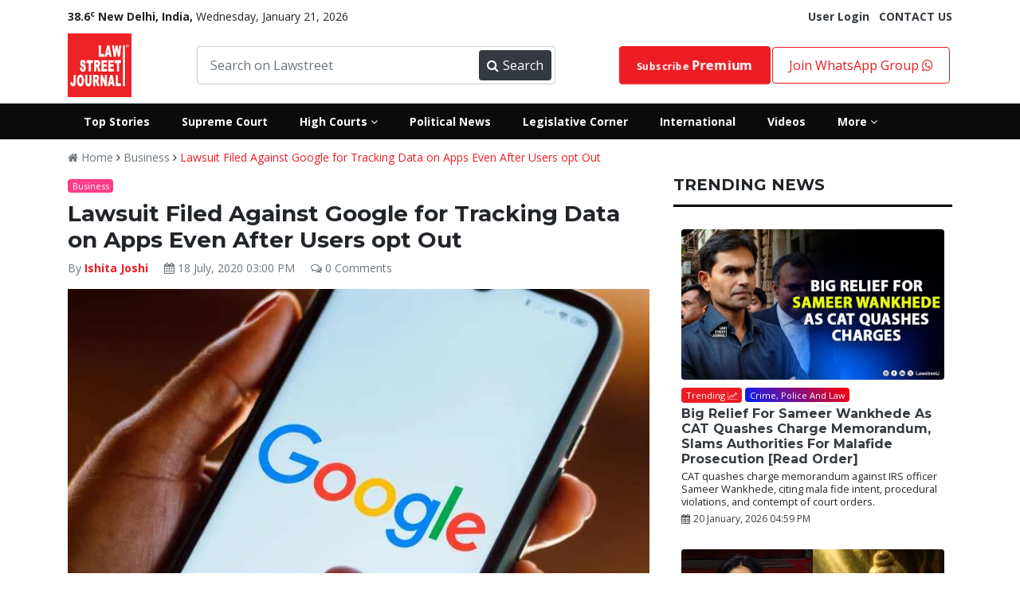

--- FILE ---
content_type: text/html; charset=UTF-8
request_url: https://lawstreet.co/business/lawsuit-filed-against-google
body_size: 86304
content:
<!Doctype html>
<html lang="en-US">
<head>
    <base href="/">
    <title>Lawsuit Filed Against Google for Tracking Data on Apps Even After Users opt Out - LawStreet Journal</title>
   <style>
        :root{--blue:#007bff;--indigo:#6610f2;--purple:#6f42c1;--pink:#e83e8c;--red:#dc3545;--orange:#fd7e14;--yellow:#ffc107;--green:#28a745;--teal:#20c997;--cyan:#17a2b8;--white:#fff;--gray:#6c757d;--gray-dark:#343a40;--primary:#007bff;--secondary:#6c757d;--success:#28a745;--info:#17a2b8;--warning:#ffc107;--danger:#dc3545;--light:#f8f9fa;--dark:#343a40;--breakpoint-xs:0;--breakpoint-sm:576px;--breakpoint-md:768px;--breakpoint-lg:992px;--breakpoint-xl:1200px;--font-family-sans-serif:-apple-system,BlinkMacSystemFont,"Segoe UI",Roboto,"Helvetica Neue",Arial,sans-serif,"Apple Color Emoji","Segoe UI Emoji","Segoe UI Symbol";--font-family-monospace:SFMono-Regular,Menlo,Monaco,Consolas,"Liberation Mono","Courier New",monospace}:root{--animate-duration:1s;--animate-delay:1s;--animate-repeat:1}*,::after,::before{box-sizing:border-box}html{font-family:sans-serif;line-height:1.15;-webkit-text-size-adjust:100%;-ms-text-size-adjust:100%;-ms-overflow-style:scrollbar}@-ms-viewport{width:device-width}footer,header,nav,section{display:block}body{margin:0;font-family:-apple-system,BlinkMacSystemFont,"Segoe UI",Roboto,"Helvetica Neue",Arial,sans-serif,"Apple Color Emoji","Segoe UI Emoji","Segoe UI Symbol";font-size:1rem;font-weight:400;line-height:1.5;color:#212529;text-align:left;background-color:#fff}hr{box-sizing:content-box;height:0;overflow:visible}h2,h3,h4,h5,h6{margin-top:0;margin-bottom:.5rem}p{margin-top:0;margin-bottom:1rem}ul{margin-top:0;margin-bottom:1rem}strong{font-weight:bolder}small{font-size:80%}sup{position:relative;font-size:75%;line-height:0;vertical-align:baseline}sup{top:-.5em}a{color:#007bff;text-decoration:none;background-color:transparent;-webkit-text-decoration-skip:objects}img{vertical-align:middle;border-style:none}button{border-radius:0}button,input{margin:0;font-family:inherit;font-size:inherit;line-height:inherit}button,input{overflow:visible}button{text-transform:none}[type=submit],button,html [type=button]{-webkit-appearance:button}[type=button]::-moz-focus-inner,[type=submit]::-moz-focus-inner,button::-moz-focus-inner{padding:0;border-style:none}::-webkit-file-upload-button{font:inherit;-webkit-appearance:button}h2,h3,h4,h5,h6{margin-bottom:.5rem;font-family:inherit;font-weight:500;line-height:1.2;color:inherit}h2{font-size:2rem}h3{font-size:1.75rem}h4{font-size:1.5rem}h5{font-size:1.25rem}h6{font-size:1rem}hr{margin-top:1rem;margin-bottom:1rem;border:0;border-top:1px solid rgba(0,0,0,.1)}small{font-size:80%;font-weight:400}.img-fluid{max-width:100%;height:auto}.container{width:100%;padding-right:15px;padding-left:15px;margin-right:auto;margin-left:auto}@media (min-width:576px){.container{max-width:540px}}@media (min-width:768px){.container{max-width:720px}}@media (min-width:992px){.container{max-width:960px}}@media (min-width:1200px){.container{max-width:1140px}}.row{display:-webkit-box;display:-ms-flexbox;display:flex;-ms-flex-wrap:wrap;flex-wrap:wrap;margin-right:-15px;margin-left:-15px}.col-10,.col-2,.col-4,.col-6,.col-8,.col-md-2,.col-md-3,.col-md-4,.col-md-5,.col-md-6,.col-md-7,.col-md-8,.col-md-9{position:relative;width:100%;min-height:1px;padding-right:15px;padding-left:15px}.col-2{-webkit-box-flex:0;-ms-flex:0 0 16.666667%;flex:0 0 16.666667%;max-width:16.666667%}.col-4{-webkit-box-flex:0;-ms-flex:0 0 33.333333%;flex:0 0 33.333333%;max-width:33.333333%}.col-6{-webkit-box-flex:0;-ms-flex:0 0 50%;flex:0 0 50%;max-width:50%}.col-8{-webkit-box-flex:0;-ms-flex:0 0 66.666667%;flex:0 0 66.666667%;max-width:66.666667%}.col-10{-webkit-box-flex:0;-ms-flex:0 0 83.333333%;flex:0 0 83.333333%;max-width:83.333333%}@media (min-width:768px){.col-md-2{-webkit-box-flex:0;-ms-flex:0 0 16.666667%;flex:0 0 16.666667%;max-width:16.666667%}.col-md-3{-webkit-box-flex:0;-ms-flex:0 0 25%;flex:0 0 25%;max-width:25%}.col-md-4{-webkit-box-flex:0;-ms-flex:0 0 33.333333%;flex:0 0 33.333333%;max-width:33.333333%}.col-md-5{-webkit-box-flex:0;-ms-flex:0 0 41.666667%;flex:0 0 41.666667%;max-width:41.666667%}.col-md-6{-webkit-box-flex:0;-ms-flex:0 0 50%;flex:0 0 50%;max-width:50%}.col-md-7{-webkit-box-flex:0;-ms-flex:0 0 58.333333%;flex:0 0 58.333333%;max-width:58.333333%}.col-md-8{-webkit-box-flex:0;-ms-flex:0 0 66.666667%;flex:0 0 66.666667%;max-width:66.666667%}.col-md-9{-webkit-box-flex:0;-ms-flex:0 0 75%;flex:0 0 75%;max-width:75%}}.form-control{display:block;width:100%;padding:.375rem .75rem;font-size:1rem;line-height:1.5;color:#495057;background-color:#fff;background-clip:padding-box;border:1px solid #ced4da;border-radius:.25rem}.form-control::-ms-expand{background-color:transparent;border:0}.form-control::-webkit-input-placeholder{color:#6c757d;opacity:1}.form-control::-moz-placeholder{color:#6c757d;opacity:1}.form-control:-ms-input-placeholder{color:#6c757d;opacity:1}.form-control::-ms-input-placeholder{color:#6c757d;opacity:1}.form-group{margin-bottom:1rem}.btn{display:inline-block;font-weight:400;text-align:center;white-space:nowrap;vertical-align:middle;border:1px solid transparent;padding:.375rem .75rem;font-size:1rem;line-height:1.5;border-radius:.25rem}.btn-danger{color:#fff;background-color:#dc3545;border-color:#dc3545}.btn-sm{padding:.25rem .5rem;font-size:.875rem;line-height:1.5;border-radius:.2rem}.fade{opacity:0}.collapse{display:none}.badge{display:inline-block;padding:.25em .4em;font-size:75%;font-weight:700;line-height:1;text-align:center;white-space:nowrap;vertical-align:baseline;border-radius:.25rem}.badge-warning{color:#212529;background-color:#ffc107}.badge-danger{color:#fff;background-color:#dc3545}.close{float:right;font-size:1.5rem;font-weight:700;line-height:1;color:#000;text-shadow:0 1px 0 #fff;opacity:.5}button.close{padding:0;background-color:transparent;border:0;-webkit-appearance:none}.modal{position:fixed;top:0;right:0;bottom:0;left:0;z-index:1050;display:none;overflow:hidden;outline:0}.modal-dialog{position:relative;width:auto;margin:.5rem}.modal.fade .modal-dialog{-webkit-transform:translate(0,-25%);transform:translate(0,-25%)}.modal-content{position:relative;display:-webkit-box;display:-ms-flexbox;display:flex;-webkit-box-orient:vertical;-webkit-box-direction:normal;-ms-flex-direction:column;flex-direction:column;width:100%;background-color:#fff;background-clip:padding-box;border:1px solid rgba(0,0,0,.2);border-radius:.3rem;outline:0}.modal-header{display:-webkit-box;display:-ms-flexbox;display:flex;-webkit-box-align:start;-ms-flex-align:start;align-items:flex-start;-webkit-box-pack:justify;-ms-flex-pack:justify;justify-content:space-between;padding:1rem;border-bottom:1px solid #e9ecef;border-top-left-radius:.3rem;border-top-right-radius:.3rem}.modal-header .close{padding:1rem;margin:-1rem -1rem -1rem auto}.modal-body{position:relative;-webkit-box-flex:1;-ms-flex:1 1 auto;flex:1 1 auto;padding:1rem}@media (min-width:576px){.modal-dialog{max-width:500px;margin:1.75rem auto}}.bg-danger{background-color:#dc3545!important}.border-0{border:0!important}.border-white{border-color:#fff!important}.rounded{border-radius:.25rem!important}.rounded-0{border-radius:0!important}.d-block{display:block!important}.d-flex{display:-webkit-box!important;display:-ms-flexbox!important;display:flex!important}.justify-content-between{-webkit-box-pack:justify!important;-ms-flex-pack:justify!important;justify-content:space-between!important}.align-items-center{-webkit-box-align:center!important;-ms-flex-align:center!important;align-items:center!important}.w-100{width:100%!important}.mb-0{margin-bottom:0!important}.mt-1{margin-top:.25rem!important}.mb-1{margin-bottom:.25rem!important}.mt-2{margin-top:.5rem!important}.mb-2{margin-bottom:.5rem!important}.mt-3{margin-top:1rem!important}.mt-4{margin-top:1.5rem!important}.mx-4{margin-right:1.5rem!important}.mb-4{margin-bottom:1.5rem!important}.mx-4{margin-left:1.5rem!important}.mt-5{margin-top:3rem!important}.pl-0{padding-left:0!important}.pt-2{padding-top:.5rem!important}.pl-2{padding-left:.5rem!important}.p-3{padding:1rem!important}.pr-5{padding-right:3rem!important}.pl-5{padding-left:3rem!important}@media (min-width:768px){.pl-md-0{padding-left:0!important}}.text-center{text-align:center!important}.font-weight-normal{font-weight:400!important}.font-weight-bold{font-weight:700!important}.text-white{color:#fff!important}.text-secondary{color:#6c757d!important}.text-warning{color:#ffc107!important}.text-danger{color:#dc3545!important}.text-dark{color:#343a40!important}.text-muted{color:#6c757d!important}.all-highcourts-home,footer{padding:20px 0}.new{text-transform:uppercase}:root{--black:#0b0b0b;--default:#ed1c24;--default-1:#d30f0f;--primary:#0073ff;--success:#3dd800;--pink:#ff3b89;--grey:#333333;--primary-1:#092371;--primary-2:#000f3c;--warning:#fbac24;--white:#fff;--muted:#a7a2a2;--font1:'Open Sans',sans-serif;--font2:'Montserrat',sans-serif;--light-grey:#d1d1d1;--transparent_red:#ed1c24e8}.all-highcourts-home .modal-heading h6{text-align:center;font-size:24px;font-weight:600;margin-bottom:20px}.all-highcourts-home a{font-size:16px;color:var(--black);font-weight:500;padding:8px 0;display:block}#highCourtModal{padding-right:0!important}#highCourtModal .modal-dialog{max-width:100%;min-height:400px;transform:translateY(50%)!important}#highCourtModal .modal-dialog .modal-content,.btn{border-radius:0}.hover-popup-courts{color:var(--default);font-weight:500}.ls-nav,.nav-button{display:flex}.header-main.header-new.ls-secondary-header{background:var(--black)!important}.ls-nav .ls-link>a{display:block;padding:12px 20px;color:var(--white);font-size:14px}.front_ad,.header-main nav .searchbar,.ls-dropdown,.lw-search{position:relative}.ls-dropdown-menu{padding-top:20px;padding-bottom:20px;display:none;position:absolute;width:800px;min-height:350px;background:var(--black);color:var(--white);left:0;z-index:99999999;opacity:0}.ls-dropdown-menu .ls-link a{padding:8px 26px;font-size:14px}.ls-dropdown-menu.ls-dm-2{right:0;left:auto}.badge-pink,.badge-warning,.ls-dropdown-menu *,.lw-search button,.lw-search input,.new,.viewall{color:var(--white)}.searchbar-inner{width:450px;display:flex;align-items:center;border:1px solid #ccc;border-radius:4px;padding:4px}.searchbar-inner button,.searchbar-inner input{height:38px}.searchbar-inner input{border:none}.searchbar-inner button{width:110px;display:flex;align-items:center;justify-content:space-between;background:var(--dark);color:var(--white);border:none;padding:0 10px;border-radius:4px}.header-main nav{display:flex;align-items:center}.header-main.header-new{background:#fff!important;padding:0}.header-main nav{justify-content:space-between}.nav-button a{display:block}.nav-button a{border:1px solid var(--default);padding:10px 20px;border-radius:4px}.header-main nav .logo img{height:80px}.nav-search-suggestions{width:100%;position:absolute;padding-top:0;z-index:9999;border-bottom-left-radius:10px;border-bottom-right-radius:10px;overflow:hidden;box-shadow:5px 18px 20px rgb(0 0 0 / 28%);background:var(--white)}.lw-search .nav-search{padding:3px}.footer-nav-links li,.front_ad,.lw-search input,.viewall{display:inline-block}.text-danger{color:var(--default)!important}.fw-600{font-weight:600}.join-group{padding:30px 0}.featured-post-content a{color:#fff}a{color:#ed1c24}.new,.viewall{line-height:1}.badge.international{background:purple!important;color:var(--white)!important}.badge.environment{background:#4caf50!important;color:var(--white)}.badge.executive{background:#081a95!important;color:var(--white)!important}.badge.legal-insiders{background-color:var(--grey)!important;color:var(--white)!important}.badge.vantage-points{background:#bb0202!important;color:var(--white)!important}.badge.business{background:#add8e6!important;color:var(--black)!important}.badge.celebstreet{background:#ff3e5f!important;color:var(--white)!important}.badge.crime-police-and-law{background:linear-gradient(45deg,#001fff,#ff0202)}.badge.judiciary,.badge2.judiciary{background:var(--black)!important;color:var(--white)!important}.blink .fa{animation:.5s linear infinite blink}@keyframes blink{0%{opacity:0}50%{opacity:.5}100%{opacity:1}}.close_front_ad,.mobile-sidebar{display:none}.socialiconsfooter{color:#1da1f2;font-size:24px}.hide_desktop{display:none!important}.ls-top-bar{padding-left:0;font-size:14px}.badge-danger,.bg-danger{background-color:var(--default)!important}.footer-nav-links{list-style-type:none;margin-bottom:5px;text-align:center;padding-left:0}.footer-nav-links li:not(:first-child) a{border-left:1px solid var(--white)}.footer-nav-links li a{color:var(--white);padding:0 12px;margin-bottom:5px;display:block;font-size:14px}.footer-main .footer-logo{width:150px;float:left}.footer-main .footer-nav{width:calc(100% - 150px);float:left}.footer-main,.nsform{width:100%;clear:both;overflow:hidden}footer{background-color:var(--black);color:var(--white)}.nsform .input{width:80%;float:left}.nsform .submit button{height:50px;border:none;border-top-right-radius:25px;border-bottom-right-radius:25px;width:100%;background:var(--grey);color:var(--white)}.nsform .input input{width:100%;padding:12px 20px;height:50px;border-top-left-radius:25px;border-bottom-left-radius:25px;border:0}.nsform .submit{width:20%;float:right}.newsletter-section{background-color:var(--default);color:var(--white);padding:40px 0}.rounded-more{border-radius:30px!important}::-webkit-scrollbar{width:10px}.btn-danger{background-color:var(--default)!important;color:var(--white)!important}::-webkit-scrollbar-track{background:#f1f1f1}::-webkit-scrollbar-thumb{background:#888}::-webkit-scrollbar-thumb:hover{background:#555}body{font-family:'Open Sans',sans-serif}.yt-play iframe{width:100%}.yt-section .yt-play{width:65%;float:left;padding-right:16px}.yt-section .yt-list{width:35%;float:right;max-height:330px;overflow-y:scroll;overflow-x:hidden}.yt-section{width:85%;margin:20px auto 0;clear:both;overflow:hidden}.homepage-yt{background:var(--secondary);padding:40px 0;background-size:cover}.new{background:var(--primary-1);padding:2px 6px;font-size:11px}h2,h3,h4,h5,h6{font-family:Montserrat,sans-serif}.section-heading .heading{display:flex}.section-heading .heading>h3{margin-right:10px}.section-heading .heading h3{font-size:24px;margin-bottom:0;font-weight:500}.dark-seprator{border-bottom:3px solid var(--black);margin:12px 0}.viewall{background:var(--default);font-size:14px;padding:5px 10px;margin:0;border-radius:12px}.section-heading{padding:10px 1px;border-top:1px solid var(--muted);border-bottom:1px solid var(--muted);display:flex;justify-content:space-between;align-items:center}.rounded{border-radius:6px!important}.badge{font-weight:400;font-size:11px;padding:.3em .5em}.badge-warning{background-color:var(--warning)}.badge-pink{background-color:var(--pink)}.header-top{padding:0;margin-top:-5px;margin-bottom:3px}.header-main{background-color:var(--default);padding:8px 0}.lw-search{background-color:var(--default-1);clear:both;width:380px;border-radius:4px}.lw-search input{border:0;width:calc(100% - 42px);background:0 0;padding:5px 8px}button img{width:25px;filter:invert(1)}.lw-search button{background:0 0;border:none;-webkit-text-stroke:0px white;font-size:20px}.cj_modal-body-contents{padding:0!important}.cj_modal-main-body{max-width:700px!important}.cj_modal-body-contents .cj_modal-inner-content{margin-right:40px;padding-top:35px;padding-left:15px}.cj_modal-body-contents .cj_modal-inner-content h2{font-weight:800;font-size:30px;margin-top:0;letter-spacing:1px;color:#484848}.cj_modal-btn{display:block;width:100%;background:red;color:#fff!important;border-color:red;height:40px}.cj_modal-body-contents .cj_modal-inner-content .form-control{height:40px;line-height:40px}.cj_modal-main-body .modal-header{border:none;padding:0}.cj_modal-main-body .modal-header .close{color:red;font-size:57px;opacity:1;margin-top:0;margin-bottom:-48px;margin-right:16px;position:absolute;right:0;z-index:999999999}.cjilogparent{padding-right:0}.cj_modal-body-contents .cj_modal-logo{height:353px;background-image:url(../../images/lnjs_edp.png);background-size:cover;background-repeat:no-repeat;background-position:left}.featured-post{position:relative;overflow:hidden}.post-list-2:not(:first-child){margin-top:15px}.post-list-2 .post-meta{color:var(--black);font-size:11px}.post-list-no-image-2:not(:first-child){margin-top:10px;border-top:4px solid var(--black);padding-top:16px}.post-list-no-image-2 a{color:var(--black);font-size:18px;font-family:var(--font2);font-weight:800}.yt-list-item{background-color:var(--dark);color:var(--white);padding:10px}.yt-list p{margin-bottom:0;font-size:13px;line-height:1.2}.yt-list-item .title{font-size:12px;font-weight:600;line-height:1.3}.post-list-3 .post-title,.post-list-4 .post-title,.post-list-5 .post-title{line-height:1.2;font-family:var(--font2)}.yt-list-item.active{background:#494949}.yt-list-item .img{height:50px;background-size:cover}.post-list-5 p{font-size:14px;color:var(--muted)}.post-list-5 .post-title{font-size:18px;margin:10px 0}.post-list-5 .post-list-cat-btn{padding:4px 10px;font-size:14px;border-radius:16px;background-color:var(--default);color:var(--white)}.post-list-5 .img{background-size:cover;height:130px;position:relative;border-radius:4px}.post-list-4 .post-title{font-size:16px;margin:10px 0}.post-list-4 .img{background-size:cover;height:106px;border-radius:4px}.post-list-no-image:not(:first-child){margin-top:13px}.post-list-no-image{font-size:14px;color:var(--black);font-weight:700;line-height:1.3;font-family:var(--font2)}.post-list-3 .post-title{font-size:18px;margin:8px 0 2px}.post-list-3 .img{background-size:cover;height:154px;border-radius:4px}.post-list-2.home .heading{font-size:14px!important}.post-list-2.home .badge{margin-bottom:0!important}.heading{font-family:var(--font2)}.post-list-2 .img{height:130px;background-size:cover}.featured-post{height:100%;background-size:100%;background-repeat:no-repeat}.featured-post-content .heading{color:var(--white);font-weight:700}.featured-post-content{display:flex;height:100%;align-items:flex-end;padding:24px}.overlay{position:absolute;left:0;right:0;bottom:0;top:0;background:#0b0b0b7d}.post-list-1{display:flex;justify-content:space-between;flex-direction:column;padding:16px 10px}.post-meta{color:var(--white);font-size:11px;font-family:var(--font2)}.post-list-1 img{border-radius:4px}.post-list-1 .list-content{padding-top:10px;line-height:1}.post-list-1 .list-content .lc-cat{font-size:12px;color:var(--muted);font-weight:600}.post-list-1 .list-content .lc-date{font-size:12px;color:var(--muted)}@charset "UTF-8";:root{--animate-duration:1s;--animate-delay:1s;--animate-repeat:1}.fa{display:inline-block;font:normal normal normal 14px/1 FontAwesome;font-size:inherit;text-rendering:auto;-webkit-font-smoothing:antialiased;-moz-osx-font-smoothing:grayscale}.fa-2x{font-size:2em}.fa-search:before{content:"\f002"}.fa-times:before{content:"\f00d"}.fa-eye:before{content:"\f06e"}.fa-calendar:before{content:"\f073"}.fa-facebook:before{content:"\f09a"}.fa-caret-down:before{content:"\f0d7"}.fa-linkedin:before{content:"\f0e1"}.fa-angle-right:before{content:"\f105"}.fa-angle-down:before{content:"\f107"}.fa-youtube-play:before{content:"\f16a"}.fa-instagram:before{content:"\f16d"}.fa-line-chart:before{content:"\f201"}.fa-whatsapp:before{content:"\f232"}.post-list-1{justify-content:flex-start!important}.post-list-5 .post-list-cat-btn{position:absolute;top:12px;left:25px;z-index:999}.post-list-5 .post-title a{font-weight:bold}.post-list-5 img{border-radius:4px}h1,h2,h3,h4,h5,h6{font-weight:bolder!important}.text-decoration-underline{text-decoration:underline}.font-weight-bolder{font-weight:bolder!important}.fa{font-family:FontAwesome}.post-list-1.home{flex-direction:row;align-items:center}.post-list-1.home a{width:300px}.post-list-1.home img{padding-right:10px}
        .account-nav{padding:0;display:none;position:absolute;width:auto;background:var(--black);color:var(--white);left:0;z-index:99999999;opacity:0;transition:.5s;border-radius:4px}.my-account-menu,.raw-html-embed{position:relative}.my-account-menu:hover .account-nav{display:block;opacity:1}.nav-button .account-nav a{border:0;color:#fff;border-bottom:1px solid;border-radius:0}.raw-html-embed{padding-bottom:56.25%;overflow:hidden}.single_post_content iframe{position:absolute;top:0;left:0;width:100%;height:100%}.twitter-tweet.twitter-tweet-rendered{margin-bottom:-50%!important}.post-list-3 p,.post-list-4 p,.post-list-5 p,.post-list-7 p{font-size:14px;color:var(--black)}.small.post-desc{line-height:16px}.social-login-holder{list-style:none;padding:0;margin:20px auto;text-align:center}.social-login-holder img{width:250px}.social-login-link{padding:10px;border:1px solid;border-radius:4px}.social-login-link.google{border-color:#f49595;background-color:#faf1f1;color:#ed1c24}.loginpage_col2{background:#f5f7f8;padding:80px 90px 60px;height:auto!important}.loginpage_seperation{display:flex;margin-bottom:24px}.line{height:1px;width:50%;background-color:#d5d8dc;margin-top:10px}.or{width:10%;font-size:14px;color:#6f767d;line-height:15.4px}.post-list-1{justify-content:flex-start!important}header{padding-top:15px}@media screen and (max-width: 768px){.mobile-sidebar-inner{background: #242526!important;}}
    </style>
    <meta name="author" content="Ishita Joshi ">
    <meta name="publisher" content="Lawstreet-Journal">
    <meta name="description" content="Google LLC is an American multinational technology company specializing in Internet-related services and products, including online advertising technologies, search engines, cloud computing, software, and hardware. It is perceived to be one of the Big Four technology firms alongside Amazon, Apple, and Microsoft. ">
    <meta name="robots" content="follow, index, max-snippet:-1, max-video-preview:-1, max-image-preview:large"/>
    <meta name="keywords" content="Lawsuit Filed Against Google for Tracking Data on Apps Even After Users opt Out">
    <meta http-equiv="Content-Type" content="text/html; charset=utf-8">
    <meta http-equiv="x-ua-compatible" content="ie=edge">
    <meta property="og:type" content="article">
    <meta property="og:title" content="Lawsuit Filed Against Google for Tracking Data on Apps Even After Users opt Out">
    <meta property="og:site_name" content="Lawstreet.co">
    <meta property="og:url" content="https://lawstreet.co/business/lawsuit-filed-against-google">
    <link rel="canonical" href="https://lawstreet.co/business/lawsuit-filed-against-google" />
    <meta name="twitter:card" content="Legal News Online" >
    <meta name="twitter:site" content="@LawstreetJ" >
    <meta name="twitter:creator" content="@LawstreetJ" >
    <meta property="og:image" content="https://lawstreet.co/secure/uploads/2020/07/lj_5395_Lawsuit_Google_75.jpg">
    <meta property="article:author" content="Ishita Joshi ">
    <meta property="fb:pages" content="2176894079208790" >
    <meta name="viewport" content="width=device-width, initial-scale=1">
    <link rel="apple-touch-icon" href="apple-touch-icon.html">
    <link rel="shortcut icon" type="image/x-icon" href="assets/img/fav.png">
    <meta name="google-site-verification" content="CY8u4APYoUbA-NH5ptGr9tN7q-16MM2i-LfMk9XqAME" />
    <link rel="dns-prefetch" href="//www.googletagmanager.com">
    <link rel="preconnect" href="https://www.googletagmanager.com">
    <link rel="dns-prefetch" href="//fonts.googleapis.com">
    <link rel="dns-prefetch" href="//fonts.gstatic.com">
    <!--<link rel="preconnect" href="https://fonts.gstatic.com">-->
    <link rel="dns-prefetch" href="//www.google-analytics.com">
    <link rel="preconnect" href="https://www.google-analytics.com">
    <!--<link rel="dns-prefetch" href="//sb.scorecardresearch.com">-->
    <!--<link rel="preconnect" href="https://sb.scorecardresearch.com">-->
    <link rel="dns-prefetch" href="//platform-api.sharethis.com">
    <link rel="preconnect" href="https://platform-api.sharethis.com">
    <link rel="dns-prefetch" href="//buttons-config.sharethis.com">
    <link rel="preconnect" href="https://buttons-config.sharethis.com">
    
    <!--json schema-->
        <link rel="stylesheet" href="/assets/css/style-2.css">
    <meta name="google-site-verification" content="ZrJSaDTwtVoAIZe5OB2yR378GDKXZrWaeTIYr6ql1-Y" />
    <!--json schema-->
       <script type="application/ld+json">
{
  "@context": "https://schema.org",
  "@type": "NewsArticle",
  "headline": "Lawsuit Filed Against Google for Tracking Data on Apps Even After Users opt Out",
  "description": "Google LLC is an American multinational technology company specializing in Internet-related services and products, including online advertising technologies, search engines, cloud computing, software, and hardware. It is perceived to be one of the Big Four technology firms alongside Amazon, Apple, and Microsoft. ",
  "image": "https://lawstreet.co/secure/uploads/2020/07/lj_5395_Lawsuit_Google_75.jpg",
  "author": {
    "@type": "Person",
    "name": "Ishita Joshi ",
    "url": ""
  },
  "publisher": {
    "@type": "Organization",
    "name": "Lawstreet Journal",
    "logo": {
      "@type": "ImageObject",
      "url": "https://lawstreet.co/images/logo.png"
    }
  },
  "datePublished": "2020-07-18 15:00:11",
  "dateModified": "2020-07-18 15:00:11",
  "mainEntityOfPage": "https://lawstreet.co/business/lawsuit-filed-against-google",
  "articleSection": "News",
  "keywords": "Lawsuit Filed Against Google for Tracking Data on Apps Even After Users opt Out",
  "articleBody": "&lt;p&gt;On Tuesday, 14th July 2020, a lawsuit against Google was filed stating that Alphabets Incs Google records other peoples activities on hundreds of thousands of mobile applications when they follow the companys recommended settings for stopping such monitoring.&amp;nbsp;&lt;/p&gt;&lt;p&gt;The data privacy case is the second filed against Google in as many months by the law firm Boies Schiller Flexner on behalf of a group of individual consumers. Google&#039;s clients have included rivals such as Facebook Inc and Oracle Corp. Google did not react immediately to a request for comment on the filing. The new lawsuit in the U.S. District Court in San Jose accused Google of breaching federal wiretap law and California privacy law by logging in what users are looking at in news, ride-hailing and other forms of applications, despite having switched off &quot;Web &amp;amp; App Activity&quot; monitoring in their Google account settings.&amp;nbsp;&lt;/p&gt;&lt;p&gt;The lawsuit alleges that data collection takes place through Google&#039;s Firebase, a set of software popular among app makers for storing data, delivering alerts and advertisements, and monitoring bugs and clicks. Firebase typically operates inside apps inaccessible to users. The lawsuit reads, Even when consumers follow Google&#039;s own instructions and turn off &#039;Web &amp;amp; App Activity&#039; tracking on their &#039;Privacy Controls,&#039; Google nevertheless continues to intercept consumers&#039; app usage and app browsing communications and personal information.&amp;nbsp;&lt;/p&gt;&lt;p&gt;As per the lawsuit, Google uses other Firebase data to enhance its products and to personalize ads and other user content. U.S. antitrust investigators are looking into whether Google has unlawfully stifled competition in ads and other businesses by effectively rendering Firebase unavoidable. In its case last month, Boies Schiller Flexner accused Google of surreptitiously monitoring Chrome browser users activity even though they disabled what Google calls Incognito mode. Google said it would fight the lawsuit.&amp;nbsp;&lt;/p&gt;&lt;p&gt;Recently, according to the company&#039;s recent experiment using one of its subsea fiber optic cables, it could be useful for earthquake and tsunami warning systems around the globe. Optical fiber has been used for sensing applications for a long time. And while previous approaches required special sensing fiber and special equipment, Google is using existing fiber to detect disturbances in the seafloor. Its methodology depends on the equipment that is present in the vast majority of the worlds existing fiber optic systems and is thus widely applicable. Valey Kamalov, Google Global Networking, and Mattia Cantono, Google Global Networking wrote in a blog post late on Thursday, 16th July 2020, Fibre optic cables connect far-flung continents along the ocean floor, and much of the internets international traffic travels over these cables. Googles global network of undersea cables makes it possible to share, search, send, and receive information around the world at the speed of light. These cables are built using optical fibers that carry data as pulses of light traveling at 204,190 kilometers per second.&amp;nbsp;&lt;/p&gt;&lt;p&gt;Google LLC is an American multinational technology company specializing in Internet-related services and products, including online advertising technologies, search engines, cloud computing, software, and hardware. It is perceived to be one of the Big Four technology firms alongside Amazon, Apple, and Microsoft.&amp;nbsp;&lt;/p&gt;&lt;p&gt;&amp;nbsp;&lt;/p&gt;&lt;p&gt;&amp;nbsp;&lt;/p&gt;",
  "url": "https://lawstreet.co/business/lawsuit-filed-against-google",
  "sameAs": [
    "https://www.facebook.com/LawstreetJ",
    "https://twitter.com/LawstreetJ",
    "https://www.instagram.com/lawstreetj/",
    "https://www.linkedin.com/company/lawstreetjournal/"
  ]
}
</script>


    </head>

<body>
    <script src="assets/jquery/jquery-3.6.0.min.js"></script>
    <header>
                    <div class='text-center front_header_ad'>
                            </div>
                <div class="header-top">
            <div class="container">
                <div class="ls-top-bar d-flex justify-content-between">
                    <div><span class=''><strong>38.6<sup>c</sup> New Delhi, India, </strong></span>
                        Wednesday, January 21, 2026                    </div>
                                        <div class='hide_mobile'>
                                                    <a href='https://lawstreet.co/login' class='font-weight-bold text-dark'>User Login</a>&nbsp;&nbsp;
                                                <a href='contact-us' class='font-weight-bold text-dark'>CONTACT US</a>
                    </div>
                	                </div>
            </div>
        </div>
        <div class="header-main header-new ls-header-top py-2">
            <div class='container'>
                <nav>
                    <div class='logo'>
                        <a href='/'><img src='/images/logo.png' data-src='/images/logo.png' alt="Lawstreet-Journal" Title="LawStreet Journal"></a>
                    </div>
                    <div class='searchbar'>
                        <div class='searchbar-inner'>
                            <input type='text' class='form-control navsearch' placeholder='Search on Lawstreet'>
                            <button type='button'><i class='fa fa-search'></i> Search</button>
                        </div>
                        <div class='nav-search-suggestions'></div>
                    </div>
                    <div class='nav-button'>
                                                <a style="font-size:12px" class="btn btn-danger premium-button" href='https://lawstreet.co/subscribe'>Subscribe <span style="font-size:16px" class="font-weight-bold"> Premium</span> </a>
                                                    <a href='https://chat.whatsapp.com/Dgr4uxvwhvKC8obj4zpLUg' target="_blank">Join WhatsApp Group <i class="fa fa-whatsapp" aria-hidden="true"></i></a>
                    </div>
                </nav>
            </div>
        </div>
        <div class='header-main header-new ls-secondary-header'>
                        <div class='container ls-sh-container'>
                <div class='ls-nav'>
                    <div class='ls-link'><a href='/top-stories'><strong>Top Stories</strong></a></div>
                    <div class='ls-link'><a href='/latest-news/supreme-court-of-india'><strong>Supreme Court</strong></a></div>
                    <div class='ls-link ls-dropdown'><a href='#'><strong>High Courts <i class='fa fa-angle-down'></i></strong></a>
                        <div class='ls-dropdown-menu'>
                            <div class='row'>
                                <div class='col-md-4'>
                                    <div class='ls-link'><a href="/lsmedia/all-high-courts-news"><h5 class="text-decoration-underline">All High Courts</h5></a></div>
                                    <div class='ls-link'><a href='/latest-news/allahabad-high-court'>Allahabad High Court</a></div>
                                    <div class='ls-link'><a href='/latest-news/andhra-pradesh-high-court-news'>Andhra Pradesh High Court</a></div>
                                    <div class='ls-link'><a href='/latest-news/bombay-high-court'>Bombay High Court</a></div>
                                    <div class='ls-link'><a href='/latest-news/calcutta-high-court'>Calcutta High Court</a></div>
                                    <div class='ls-link'><a href='/latest-news/chhattisgarh-high-court-news'>Chhattisgarh High Court</a></div>
                                    <div class='ls-link'><a href='/latest-news/delhi-high-court'>Delhi High Court</a></div>
                                    <div class='ls-link'><a href='/latest-news/gauhati-high-court'>The Gauhati High Court</a></div>
                            
                                </div>
                                <div class='col-md-4'>
                                    <div class='ls-link'><a href='/latest-news/gujarat-high-court-news'>Gujarat High Court</a></div>
                                    <div class='ls-link'><a href='/latest-news/himachal-pradesh-high-court-news'>Himachal Pradesh High Court</a></div>
                                    <div class='ls-link'><a href='/latest-news/jammu-amp-kashmir-and-ladakh-high-court'>Jammu & Kashmir and Ladakh High Court</a></div>
                                    <div class='ls-link'><a href='/latest-news/jharkhand-high-court-news'>Jharkhand High Court</a></div>
                                    <div class='ls-link'><a href='/latest-news/karnataka-high-court'>Karnataka High Court</a></div>
                                    <div class='ls-link'><a href='/latest-news/kerala-high-court'>Kerala High Court</a></div>
                                    <div class='ls-link'><a href='/latest-news/madhya-pradesh-high-court-news'>Madhya Pradesh High Court</a></div>
                                    <div class='ls-link'><a href='/latest-news/madras-high-court-news'>Madras High Court</a></div>
                                    <div class='ls-link'><a href='/latest-news/manipur-high-court-news'>Manipur High Court</a></div>
                            
                                </div>
                                <div class='col-md-4'>
                                    <div class='ls-link'><a href='/latest-news/meghalaya-high-court'>Meghalaya High Court</a></div>
                                    <div class='ls-link'><a href='/latest-news/orissa-high-court'>Orissa High Court</a></div>
                                    <div class='ls-link'><a href='/latest-news/patna-high-court'>Patna High Court</a></div>
                                    <div class='ls-link'><a href='/latest-news/punjab-and-haryana-high-court'>Punjab & Haryana High Court</a></div>
                                    <div class='ls-link'><a href='/latest-news/rajasthan-high-court'>Rajasthan High Court</a></div>
                                    <div class='ls-link'><a href='/latest-news/sikkim-high-court'>Sikkim High Court</a></div>
                                    <div class='ls-link'><a href='/latest-news/telangana-high-court-news'>Telangana High Court</a></div>
                                    <div class='ls-link'><a href='/latest-news/tripura-high-court'>Tripura High Court</a></div>
                                    <div class='ls-link'><a href='/latest-news/uttarakhand-high-court-news'>Uttarakhand High Court</a></div>
                            
                                </div>
                            </div>
                        </div>
                    </div>
                    <div class='ls-link'><a href='/political-news'><strong>Political News</strong></a></div>
                    <div class='ls-link'><a href='/legislative-corner'><strong>Legislative Corner</strong></a></div>
                    <!--<div class='ls-link'><a href='/celebstreet'><strong>Celebstreet</strong></a></div>-->
                    <div class='ls-link'><a href='/international'><strong>International</strong></a></div>
                    <div class='ls-link'><a href='/videos'><strong>Videos</strong></a></div>
                    <div class='ls-link ls-dropdown'><a href='#'><strong>More <i class='fa fa-angle-down'></i></strong></a>
                        <div class='ls-dropdown-menu ls-dm-2'>
                            <div class='row'>
                                <div class='col-md-4'>
                                    <div class='ls-link mx-4'><h6 class="text-decoration-underline">Court News</h6></div>
                                    <div class='ls-link'><a href='/judiciary'>Judiciary</a></div>
                                    <div class='ls-link'><a href='/executive'>Executive</a></div>
                                    <div class='ls-link'><a href='/legal-insiders'>Legal Insiders</a></div>
                                    <hr>
                                    
                                    <div class='ls-link'><a href='https://lawstreet.co/law-school'><h6 class="text-decoration-underline">Law School</h6></a></div>
                                    <div class='ls-link'><a href='/moots'>Moots Courts</a></div>
                                    <div class='ls-link'><a href='/call-for-papers'>Call for Papers</a></div>
                                    <div class='ls-link'><a href='/placement-records'>Placement Record</a></div>
                                    <div class='ls-link'><a href='/events-opportunity'>Events & Opportunities</a></div>
                                    <div class='ls-link'><a href='/conferences-seminars-debates'>Conferences, Seminars & Debates</a></div>
                            
                                </div>
                                <div class='col-md-4'>
                                    <div class='ls-link mx-4'><h6 class="text-decoration-underline">News Updates</h6></div>
                                    <div class='ls-link'><a href='/crime-police-and-law'>Crime, Police & Law</a></div>
                                    <div class='ls-link'><a href='/celebstreet'>CelebStreet</a></div>
                                    <div class='ls-link'><a href='/business'>Business</a></div>
                                    <div class='ls-link'><a href='/environment'>Environment</a></div>
                                    
                                    <hr>
                                    
                                    <div class='ls-link mx-4'><h6 class="text-decoration-underline">Legal Jobs</h6></div>
                                    <div class='ls-link'><a href='/jobs'>Jobs</a></div>
                                    <div class='ls-link'><a href='/internship'>Internship</a></div>
                            
                                </div>
                                <div class='col-md-4'>
                                    <div class='ls-link mx-4'><h6 class="text-decoration-underline">Columns</h6></div>
                                    <div class='ls-link'><a href='/vantage-points'>Vantage Points</a></div>
                                    <div class='ls-link'><a href='/law-firm'>Law Firm</a></div>
                                    <div class='ls-link'><a href='/speak-legal'>Speak Legal</a></div>
                                    <hr>
                                    <div class='ls-link'><a href="/know-the-law"><h6 class="text-decoration-underline">Know the Law</h6></a></div>
                                    <div class='ls-link mt-3'><a href="/interview"><h6 class="text-decoration-underline">Interviews</h6></a></div>
                                    <div class='ls-link mt-3'><a href="/book-reviews"><h6 class="text-decoration-underline">Book Review</h6></a></div>
                                </div>
                            </div>
                        </div>
                    </div>
                </div>
            </div>
                                    <div class="container">
                <div class="d-flex justify-content-between align-items-center">
                    <div class='hide_desktop w-100'>
                        <div class='mobile-head'>
	                        <div class='toggle-sidebar'>
	                            <img  width='30' height='30' src='assets/img/bars.svg' data-src='assets/img/bars.svg' alt='toggle' class='img-fluid'>
	                        </div>
	                        <div class='mobile-logo'>
	                            <h4 class='mb-0 text-white font-weight-bold'><a href='' class='text-white'>LAWSTREET JOURNAL</a></h4>
	                        </div>
	                        <div class='mobile-search-toggle'>
	                            <img  width='25' height='25' alt="search" src='assets/img/search.png' data-src='assets/img/search.png'>
	                        </div>
                        </div>
                        <div class="lw-search">
                            <div class="nav-search">
                                <form action='search'>
                                <input type="text" value="" name="find" placeholder="SEARCH" class  ='navsearch'>
                                <button type="submit"><img  alt="search" src='assets/img/search.png' data-src='assets/img/search.png'></button>
                                </form>
                            </div>
                            <div class='nav-search-suggestions'>
                            </div>
                        </div>
                    </div>
                </div>
            </div>
                    </div>
    </header>
            <!--for mobile-->
    <div class="mobile-sidebar">
        <div class="mobile-sidebar-inner">
            <a href="top-stories" class="d-block text-white lh-40">Top Stories </a>
            <a href="/latest-news/supreme-court-of-india" class="d-block text-white lh-40">Supreme Court </a>
            <div class="">
                <div data-toggle="collapse" data-target="#menu1sub1" aria-expanded="true" aria-controls="menu1sub1"
                    class="dropx collapsed">
                    <a class="text-white" href="#">High Courts <span
                            class="fa fa-angle-right text-white"></span></a>
                </div>
                <div id="menu1sub1" class="collapse dropdownmenu subdropdown">
                    <a href="lsmedia/all-high-courts-news">All High Courts</a>
                    <div class="ls-link"><a href="/latest-news/allahabad-high-court-news">Allahabad High Court</a></div>
                    <div class="ls-link"><a href="/latest-news/andhra-pradesh-high-court-news">Andhra Pradesh High Court</a>
                    </div>
                    <div class="ls-link"><a href="/latest-news/bombay-high-court-news">Bombay High Court</a></div>
                    <div class="ls-link"><a href="/latest-news/calcutta-high-court-news">Calcutta High Court</a></div>
                    <div class="ls-link"><a href="/latest-news/chhattisgarh-high-court-news">Chhattisgarh High Court</a></div>
                    <div class="ls-link"><a href="/latest-news/delhi-high-court">Delhi High Court</a></div>
                    <div class="ls-link"><a href="/latest-news/the-gauhati-high-court-news">The Gauhati High Court</a></div>
                    <div class="ls-link"><a href="/latest-news/gujarat-high-court-news">Gujarat High Court</a></div>
                    <div class="ls-link"><a href="/latest-news/himachal-pradesh-high-court-news">Himachal Pradesh High Court</a>
                    </div>
                    <div class="ls-link"><a href="/latest-news/jammu-amp-kashmir-and-ladakh-high-court">Jammu & Kashmir and
                            Ladakh High Court</a></div>
                    <div class="ls-link"><a href="/latest-news/jharkhand-high-court-news">Jharkhand High Court</a></div>
                    <div class="ls-link"><a href="/latest-news/karnataka-high-court">Karnataka High Court</a></div>
                    <div class="ls-link"><a href="/latest-news/kerala-high-court">Kerala High Court</a></div>
                    <div class="ls-link"><a href="/latest-news/madhya-pradesh-high-court-news">Madhya Pradesh High Court</a>
                    </div>
                    <div class="ls-link"><a href="/latest-news/madras-high-court-news">Madras High Court</a></div>
                    <div class="ls-link"><a href="/latest-news/manipur-high-court-news">Manipur High Court</a></div>
                    <div class="ls-link"><a href="/latest-news/meghalaya-high-court-news">Meghalaya High Court</a></div>
                    <div class="ls-link"><a href="/latest-news/orissa-high-court">Orissa High Court</a></div>
                    <div class="ls-link"><a href="/latest-news/patna-high-court-news">Patna High Court</a></div>
                    <div class="ls-link"><a href="/latest-news/punjab-and-haryana-high-court-news">Punjab & Haryana High
                            Court</a></div>
                    <div class="ls-link"><a href="/latest-news/rajasthan-high-court-news">Rajasthan High Court</a></div>
                    <div class="ls-link"><a href="/latest-news/sikkim-high-court">Sikkim High Court</a></div>
                    <div class="ls-link"><a href="/latest-news/telangana-high-court-news">Telangana High Court</a></div>
                    <div class="ls-link"><a href="/latest-news/tripura-high-court-news">Tripura High Court</a></div>
                    <div class="ls-link"><a href="/latest-news/uttarakhand-high-court-news">Uttarakhand High Court</a></div>
                </div>

                <a href="/political-news" class="d-block text-white lh-40">Political NEWS</a>
                <a href="/legislative-corner" class="d-block text-white lh-40">Legislative Corner</a>
                <a href="/celebstreet" class="d-block text-white lh-40">Celebstreet</a>
                <a href="/international" class="d-block text-white lh-40">International</a>
                <a href="/videos" class="d-block text-white lh-40">Videos</a>
                <div data-toggle="collapse" role="navigation" data-target="#menu2sub1" aria-expanded="true" aria-controls="menu2sub1"
                    class="dropx collapsed">
                    <a class="text-white" href="#">Court News <span
                            class="fa fa-angle-right text-white"></span></a>
                </div>
                <div id="menu2sub1" class="collapse dropdownmenu subdropdown">
                    <a href="/judiciary">Judiciary</a>
                    <a href="/executive">Executive</a>
                    <a href="/legal-insiders">Legal Insiders</a>
                </div>
                <div data-toggle="collapse" role="navigation" data-target="#menu2sub2" aria-expanded="true" aria-controls="menu2sub2"
                    class="dropx collapsed">
                    <a class="text-white" href="#">Law School<span
                            class="fa fa-angle-right text-white"></span></a>
                </div>
                <div id="menu2sub2" class="collapse dropdownmenu subdropdown">
                    <a href="/moots">Moots Courts</a>
                    <a href="/call-for-papers">Call for Papers</a>
                    <div class="ls-link"><a href="/placement-records">Placement Record</a></div>
                    <div class="ls-link"><a href="/events-opportunity">Events & Opportunities</a></div>
                    <div class="ls-link"><a href="/conferences-seminars-debates">Conferences, Seminars & Debates</a></div>
                </div>
                <div data-toggle="collapse" role="navigation" data-target="#menu2sub3" aria-expanded="true" aria-controls="menu2sub3"
                    class="dropx collapsed">
                    <a class="text-white" href="#">News Updates<span
                            class="fa fa-angle-right text-white"></span></a>
                </div>
                <div id="menu2sub3" class="collapse dropdownmenu subdropdown">
                    <div class="ls-link"><a href="/crime-police-and-law">Crime, Police & Law</a></div>
                    <div class="ls-link"><a href="/business">Business</a></div>
                    <div class="ls-link"><a href="/environment">Environment</a></div>
                </div>
                <div data-toggle="collapse" role="navigation" data-target="#menu2sub4" aria-expanded="true" aria-controls="menu2sub4"
                    class="dropx collapsed">
                    <a class="text-white" href="#">Legal Jobs<span
                            class="fa fa-angle-right text-white"></span></a>
                </div>
                <div id="menu2sub4" class="collapse dropdownmenu subdropdown">
                    <div class="ls-link"><a href="/jobs">Jobs</a></div>
                    <div class="ls-link"><a href="/internship">Internship</a></div>
                </div>
                <div data-toggle="collapse" role="navigation" data-target="#menu2sub5" aria-expanded="true" aria-controls="menu2sub5"
                    class="dropx collapsed">
                    <a class="text-white" href="#">Columns<span
                            class="fa fa-angle-right text-white"></span></a>
                </div>
                <div id="menu2sub5" class="collapse dropdownmenu subdropdown">
                    <div class="ls-link"><a href="/vantage-points">Vantage Points</a></div>
                    <div class="ls-link"><a href="/law-firm">Law Firm</a></div>
                    <div class="ls-link"><a href="/speak-legal">Speak Legal</a></div>
                    <div class="ls-link"><a href="/know-the-law">Know the Law</a></div>
                    <div class="ls-link"><a href="/interview">Interviews</a></div>
                    <div class="ls-link"><a href="/book-reviews">Book Review</a></div>
                </div>
            </div>
            <a href="https://lawstreet.co/subscribe" class="d-block text-white lh-40">Subscribe</a>
            <a href="contact-us" class="d-block text-white lh-40">Contact Us</a>
            <div class="row mt-3">
                            <div class="col-6">
                    <a class="btn d-block btn-outline-danger text-white border-white font-weight-bold" href="https://lawstreet.co/login">Login </a>
                </div>
                <div class="col-6">
                    <a class="btn d-block btn-outline-danger text-white border-white font-weight-bold" href="https://lawstreet.co/register">Register </a>
                </div>
                        </div>
        </div>
        <div class="mobile-sidebar-empty">
            <div class="close-mobile-nv1">
                <div class="close-mobile-nv1-1"><img  alt="close" src="assets/img/close.svg" data-src="assets/img/close.svg"></div>
            </div>
        </div>
    </div>
    
    <section>
    <div class="container">
        <div class="breadcrum"><a href="/" class="text-muted"><i class="fa fa-home"></i> Home</a> <i class="fa fa-angle-right"></i>
            <a href="/business" class="text-muted">Business</a> <i class="fa fa-angle-right"></i>
            <a href="/business/lawsuit-filed-against-google">Lawsuit Filed Against Google for Tracking Data on Apps Even After Users opt Out</a>
        </div>
        <div class="row">
            <div class="col-md-8">
                <div class="mb-4" id="lsContent">
                    <span class="badge badge-pink" data-cat-url="business">Business</span>
                    <h1 class="mt-2 font-weight-bolder">Lawsuit Filed Against Google for Tracking Data on Apps Even After Users opt Out</h1>
                    <div class="text-muted" style="font-size: 14px">By
                                                    <a class="font-weight-bolder" target='_blank' href='javascript:void(0)'>Ishita Joshi </a>
                                                &nbsp;&nbsp;&nbsp;&nbsp;<i class="fa fa-calendar"></i> 18 July, 2020 03:00 PM                        &nbsp;&nbsp;&nbsp;&nbsp;<a href='https://lawstreet.co/business/lawsuit-filed-against-google#comment_to' class="text-secondary"><i class="fa fa-comments-o"></i> 0 Comments</a>
                        <!--&nbsp;&nbsp;&nbsp;&nbsp;<i class="fa fa-line-chart"></i>  Views-->
                    </div>
                    <!--<div>-->
                    <div class="mt-3 mb-3 postimg">
                                                    <img src="/secure/uploads/2020/07/lj_5395_Lawsuit_Google_75.jpg" class="img-fluid w-100" alt="Lawsuit Filed Against Google">
                                            </div>
                                        <div class="single_post_content">
                        
                            <audio controls class="w-100">
                                <source src="audio/9767.mp3" type="audio/mpeg">
                                Your browser does not support the audio element.
                            </audio>
                            <p>On Tuesday, 14th July 2020, a lawsuit against Google was filed stating that Alphabets Incs Google records other peoples activities on hundreds of thousands of mobile applications when they follow the companys recommended settings for stopping such monitoring.&nbsp;</p><p>The data privacy case is the second filed against Google in as many months by the law firm Boies Schiller Flexner on behalf of a group of individual consumers. Google's clients have included rivals such as Facebook Inc and Oracle Corp. Google did not react immediately to a request for comment on the filing. The new lawsuit in the U.S. District Court in San Jose accused Google of breaching federal wiretap law and California privacy law by logging in what users are looking at in news, ride-hailing and other forms of applications, despite having switched off "Web &amp; App Activity" monitoring in their Google account settings.&nbsp;</p><p>The lawsuit alleges that data collection takes place through Google's Firebase, a set of software popular among app makers for storing data, delivering alerts and advertisements, and monitoring bugs and clicks. Firebase typically operates inside apps inaccessible to users. The lawsuit reads, Even when consumers follow Google's own instructions and turn off 'Web &amp; App Activity' tracking on their 'Privacy Controls,' Google nevertheless continues to intercept consumers' app usage and app browsing communications and personal information.&nbsp;</p><p>As per the lawsuit, Google uses other Firebase data to enhance its products and to personalize ads and other user content. U.S. antitrust investigators are looking into whether Google has unlawfully stifled competition in ads and other businesses by effectively rendering Firebase unavoidable. In its case last month, Boies Schiller Flexner accused Google of surreptitiously monitoring Chrome browser users activity even though they disabled what Google calls Incognito mode. Google said it would fight the lawsuit.&nbsp;</p><p>Recently, according to the company's recent experiment using one of its subsea fiber optic cables, it could be useful for earthquake and tsunami warning systems around the globe. Optical fiber has been used for sensing applications for a long time. And while previous approaches required special sensing fiber and special equipment, Google is using existing fiber to detect disturbances in the seafloor. Its methodology depends on the equipment that is present in the vast majority of the worlds existing fiber optic systems and is thus widely applicable. Valey Kamalov, Google Global Networking, and Mattia Cantono, Google Global Networking wrote in a blog post late on Thursday, 16th July 2020, Fibre optic cables connect far-flung continents along the ocean floor, and much of the internets international traffic travels over these cables. Googles global network of undersea cables makes it possible to share, search, send, and receive information around the world at the speed of light. These cables are built using optical fibers that carry data as pulses of light traveling at 204,190 kilometers per second.&nbsp;</p><p>Google LLC is an American multinational technology company specializing in Internet-related services and products, including online advertising technologies, search engines, cloud computing, software, and hardware. It is perceived to be one of the Big Four technology firms alongside Amazon, Apple, and Microsoft.&nbsp;</p><p>&nbsp;</p><p>&nbsp;</p><br><br>                    </div>
                    <div class="post_detail_share  mt-xs-0">
                        <div>
                                                                                </div>
                        <div class='mt-xs-4'>
                            <h4 class="text-dark font-weight-bolder mt-3">Share this article:</h4>
                            <div>
                                <div class="sharethis-inline-share-buttons"></div>
                            </div>
                        </div>
                    </div>

                                        <div id="comment_to mb-3"></div>
                    <br class='hide_mobile'>
                                            <div class="d-flex justify-content-between align-items-center">
                            <h5 class="mb-0 "><button class='btn btn-danger btn-sm openCommentBox font-weight-bolder'>Leave a Comment <i class='fa fa-arrow-down'></i></button></h5>
                        </div>
                        <hr class="dark-seprator">
                                        <div class="comment-form">
                        <form id="postCommentForm">
                            <input type="hidden" name="post" value="OTc2Nw==">
                            <input type="hidden" name="u" value="MTguMjIwLjE5LjEyOQ==">

                            <h6 class="text-dark font-weight-bolder">Leave a feedback about this</h6>
                            <div class="form-group">
                                <textarea class="form-control" rows='5' placeholder="Comment*" name="comment"></textarea>
                            </div>
                            <div class="row">
                                <div class="col-md-6">
                                    <input type="text" name="name" class="form-control" placeholder="Name*">
                                </div>
                                <div class="col-md-6 mt-xs-4">
                                    <input type="text" name="email" class="form-control" placeholder="Email*">
                                </div>
                            </div>
                            <label class="d-block mt-3 mb-3"><input type="checkbox"> Save my name, email in this browser for next time i Comment.</label>
                            <div class='form_errors'></div>
                            <div class="form-group">
                                <button style='border-radius:4px' class="btn btn-primary">SUBMIT & REVIEW</button>
                            </div>
                        </form>
                    </div>
                    <div class="d-flex justify-content-between align-items-center post_detail_navigate my-5">
                        <div class="w-50 pr-4">
                                                            <span class='text-secondary f-12'>
                                    <i class="fa fa-arrow-left"></i> &nbsp;
                                    PREVIOUS POST
                                </span>
                                <a class="text-dark font-weight-bolder d-block" href='judiciary/delhihc-delhigovt-corona-supply-of-dry-ration'>
                                    Delhi HC seeks Delhi Govts Response in Plea seeking Continuance of Corona Assistance Scheme for Supply of Dry Ration to the needy                                </a>
                                                    </div>
                        <div class="text-right w-50 pl-4">
                                                            <span class='text-secondary f-12'>
                                    NEXT POST
                                    <i class="fa fa-arrow-right"></i>
                                </span>
                                <a class="text-dark font-weight-bolder d-block" href='judiciary/new-draft-rules-transgender-persons-act'>
                                    New Draft Rules for Transgender Persons Act formulated, suggestions called for within 30 days                                </a>
                                                    </div>
                    </div>
                                        <!--</div>-->
                </div>
            </div>
            <div class="col-md-4">
                <div class="d-flex justify-content-between align-items-center">
    <h5 class="mb-0 font-weight-bolder">TRENDING NEWS</h5>
</div>
<hr class="dark-seprator">
<div class="post-list-1 ">
    <!-- <div class="img"> -->
        <a class='text-dark d-block' aria-label="Big Relief For Sameer Wankhede As CAT Quashes Charge Memorandum, Slams Authorities For Malafide Prosecution [Read Order]" href='crime-police-and-law/big-relief-for-sameer-wankhede-as-cat-quashes-charge-memorandum-slams-authorities-for-malafide-prosecution' >
            <img alt='big-relief-for-sameer-wankhede-as-cat-quashes-charge-memorandum-slams-authorities-for-malafide-prosecution' src="/secure/uploads/2026/01/lj_7609_Big_Relief_For_Sameer_Wankhede.webp" data-src="/secure/uploads/2026/01/lj_7609_Big_Relief_For_Sameer_Wankhede.webp" class="img-responsive1 w-100">
        </a>
    <!-- </div> -->
    <div class="list-content lc-cat">
        <!--<span class=''>-->
                        <span class='badge badge-danger blink'>Trending <i class='fa fa-line-chart'></i></span>
                        <span class='badge badge-warning crime-police-and-law' data-cat-url="crime-police-and-law">Crime, Police And Law</span>
        <!--</span>-->
        <h6 class='mb-1 mt-1 font-weight-bold'><a href='crime-police-and-law/big-relief-for-sameer-wankhede-as-cat-quashes-charge-memorandum-slams-authorities-for-malafide-prosecution' class='text-dark'>Big Relief For Sameer Wankhede As CAT Quashes Charge Memorandum, Slams Authorities For Malafide Prosecution [Read Order]</a></h6>
        <p class="post-desc small mb-1">CAT quashes charge memorandum against IRS officer Sameer Wankhede, citing mala fide intent, procedural violations, and contempt of court orders.

</p>
        <i class="fa fa-calendar lc-date small"></i> <span class='lc-date small'>20 January, 2026 04:59 PM</span>
    </div>
</div><div class="post-list-1 ">
    <!-- <div class="img"> -->
        <a class='text-dark d-block' aria-label="Punjab &amp; Haryana HC Refuses to Entertain PIL Against Anjana Om Kashyap Over Valmiki Remarks, Calls It Mythology Not History" href='judiciary/punjab-and-haryana-hc-refuses-to-entertain-pil-against-anjana-om-kashyap-over-valmiki-remarks-calls-it-mythology-not-history' >
            <img alt='punjab-and-haryana-hc-refuses-to-entertain-pil-against-anjana-om-kashyap-over-valmiki-remarks-calls-it-mythology-not-history' src="/secure/uploads/2026/01/lj_3141_Punjab_and_Haryana_HC_Refuses.webp" data-src="/secure/uploads/2026/01/lj_3141_Punjab_and_Haryana_HC_Refuses.webp" class="img-responsive1 w-100">
        </a>
    <!-- </div> -->
    <div class="list-content lc-cat">
        <!--<span class=''>-->
                        <span class='badge badge-danger blink'>Trending <i class='fa fa-line-chart'></i></span>
                        <span class='badge badge-warning judiciary' data-cat-url="judiciary">Judiciary</span>
        <!--</span>-->
        <h6 class='mb-1 mt-1 font-weight-bold'><a href='judiciary/punjab-and-haryana-hc-refuses-to-entertain-pil-against-anjana-om-kashyap-over-valmiki-remarks-calls-it-mythology-not-history' class='text-dark'>Punjab &amp; Haryana HC Refuses to Entertain PIL Against Anjana Om Kashyap Over Valmiki Remarks, Calls It Mythology Not History</a></h6>
        <p class="post-desc small mb-1">Punjab & Haryana High Court dismisses PIL against Anjana Om Kashyap over Valmiki remarks, holding the narrative to be mythological, not historical.

</p>
        <i class="fa fa-calendar lc-date small"></i> <span class='lc-date small'>20 January, 2026 05:42 PM</span>
    </div>
</div><br>
	<div class="d-flex justify-content-between align-items-center">
    <h5 class="mb-0 font-weight-bolder">TOP STORIES</h5>
    <div class='hide_desktop'>
        <a href="top-stories" class="viewall">View All</a>
    </div>
</div>
<hr class="dark-seprator">
<div class="post-list-1 ">
    <!-- <div class="img"> -->
        <a class='text-dark d-block' aria-label="Madras HC Seeks Larger Bench To Reconsider Bar On Enrolment Of Law Graduates With Pending Criminal Cases [Read Order]" href='judiciary/madras-hc-seeks-larger-bench-to-reconsider-bar-on-enrolment-of-law-graduates-with-pending-criminal-cases' >
            <img alt='madras-hc-seeks-larger-bench-to-reconsider-bar-on-enrolment-of-law-graduates-with-pending-criminal-cases' src="/secure/uploads/2026/01/lj_2832_Madras_HC_Seeks_Larger.webp" data-src="/secure/uploads/2026/01/lj_2832_Madras_HC_Seeks_Larger.webp" class="img-responsive1 w-100">
        </a>
    <!-- </div> -->
    <div class="list-content lc-cat">
        <!--<span class=''>-->
                        <span class='badge badge-danger blink'>Trending <i class='fa fa-line-chart'></i></span>
                        <span class='badge badge-warning judiciary' data-cat-url="judiciary">Judiciary</span>
        <!--</span>-->
        <h6 class='mb-1 mt-1 font-weight-bold'><a href='judiciary/madras-hc-seeks-larger-bench-to-reconsider-bar-on-enrolment-of-law-graduates-with-pending-criminal-cases' class='text-dark'>Madras HC Seeks Larger Bench To Reconsider Bar On Enrolment Of Law Graduates With Pending Criminal Cases [Read Order]</a></h6>
        <p class="post-desc small mb-1">Madras High Court refers to larger bench to reconsider bar on enrolment of law graduates with pending criminal cases under Advocates Act.

</p>
        <i class="fa fa-calendar lc-date small"></i> <span class='lc-date small'>15 January, 2026 05:28 PM</span>
    </div>
</div><div class="post-list-1 ">
    <!-- <div class="img"> -->
        <a class='text-dark d-block' aria-label="Madras HC: State Organizes Jallikattu at Avaniyapuram; Private Committees Cannot Claim Independent Right [Read Order]" href='judiciary/madras-hc-state-organizes-jallikattu-at-avaniyapuram-private-committees-cannot-claim-independent-right' >
            <img alt='madras-hc-state-organizes-jallikattu-at-avaniyapuram-private-committees-cannot-claim-independent-right' src="/secure/uploads/2026/01/lj_6376_Madras_HC_State_Organizes.webp" data-src="/secure/uploads/2026/01/lj_6376_Madras_HC_State_Organizes.webp" class="img-responsive1 w-100">
        </a>
    <!-- </div> -->
    <div class="list-content lc-cat">
        <!--<span class=''>-->
                        <span class='badge badge-danger blink'>Trending <i class='fa fa-line-chart'></i></span>
                        <span class='badge badge-warning judiciary' data-cat-url="judiciary">Judiciary</span>
        <!--</span>-->
        <h6 class='mb-1 mt-1 font-weight-bold'><a href='judiciary/madras-hc-state-organizes-jallikattu-at-avaniyapuram-private-committees-cannot-claim-independent-right' class='text-dark'>Madras HC: State Organizes Jallikattu at Avaniyapuram; Private Committees Cannot Claim Independent Right [Read Order]</a></h6>
        <p class="post-desc small mb-1">Madras High Court rules that only the State can organize Jallikattu at Avaniyapuram; private committees have no independent right to conduct the event.

</p>
        <i class="fa fa-calendar lc-date small"></i> <span class='lc-date small'>15 January, 2026 05:52 PM</span>
    </div>
</div><div class="post-list-1 ">
    <!-- <div class="img"> -->
        <a class='text-dark d-block' aria-label="SC Delivers Split Verdict on Section 17A of Prevention of Corruption Act, Refers Matter to Larger Bench [Read Judgment]" href='judiciary/sc-delivers-split-verdict-on-section-17a-of-prevention-of-corruption-act-refers-matter-to-larger-bench' >
            <img alt='sc-delivers-split-verdict-on-section-17a-of-prevention-of-corruption-act-refers-matter-to-larger-bench' src="/secure/uploads/2026/01/lj_5591_SC_Delivers_Split_Verdict_on.webp" data-src="/secure/uploads/2026/01/lj_5591_SC_Delivers_Split_Verdict_on.webp" class="img-responsive1 w-100">
        </a>
    <!-- </div> -->
    <div class="list-content lc-cat">
        <!--<span class=''>-->
                        <span class='badge badge-danger blink'>Trending <i class='fa fa-line-chart'></i></span>
                        <span class='badge badge-warning judiciary' data-cat-url="judiciary">Judiciary</span>
        <!--</span>-->
        <h6 class='mb-1 mt-1 font-weight-bold'><a href='judiciary/sc-delivers-split-verdict-on-section-17a-of-prevention-of-corruption-act-refers-matter-to-larger-bench' class='text-dark'>SC Delivers Split Verdict on Section 17A of Prevention of Corruption Act, Refers Matter to Larger Bench [Read Judgment]</a></h6>
        <p class="post-desc small mb-1">Supreme Court delivers a split verdict on Section 17A of the Prevention of Corruption Act, with judges differing on its validity and referring the issue to a larger bench.

</p>
        <i class="fa fa-calendar lc-date small"></i> <span class='lc-date small'>15 January, 2026 08:04 PM</span>
    </div>
</div><div class="post-list-1 ">
    <!-- <div class="img"> -->
        <a class='text-dark d-block' aria-label="Daughter-in-Law Widowed After Father-in-Law’s Death Entitled to Maintenance from His Estate: SC [Read Judgment]" href='judiciary/daughter-in-law-widowed-after-father-in-laws-death-entitled-to-maintenance-from-his-estate-sc' >
            <img alt='daughter-in-law-widowed-after-father-in-laws-death-entitled-to-maintenance-from-his-estate-sc' src="/secure/uploads/2026/01/lj_2857_Daughter_in_Law_Widowed.webp" data-src="/secure/uploads/2026/01/lj_2857_Daughter_in_Law_Widowed.webp" class="img-responsive1 w-100">
        </a>
    <!-- </div> -->
    <div class="list-content lc-cat">
        <!--<span class=''>-->
                        <span class='badge badge-danger blink'>Trending <i class='fa fa-line-chart'></i></span>
                        <span class='badge badge-warning judiciary' data-cat-url="judiciary">Judiciary</span>
        <!--</span>-->
        <h6 class='mb-1 mt-1 font-weight-bold'><a href='judiciary/daughter-in-law-widowed-after-father-in-laws-death-entitled-to-maintenance-from-his-estate-sc' class='text-dark'>Daughter-in-Law Widowed After Father-in-Law’s Death Entitled to Maintenance from His Estate: SC [Read Judgment]</a></h6>
        <p class="post-desc small mb-1">Supreme Court rules that a daughter-in-law widowed after her father-in-law’s death can claim maintenance from his estate under Hindu law.

</p>
        <i class="fa fa-calendar lc-date small"></i> <span class='lc-date small'>15 January, 2026 09:03 PM</span>
    </div>
</div><div class="d-flex justify-content-end align-items-center mt-2 hide_mobile">
    <hr class="dark-seprator2 w-50 mr-2">
    <h4 class="mt-3"><a href="top-stories" class="text-dark">View All</a></h4>
</div>

<br>                <div class="d-flex justify-content-between align-items-center">
                    <h5 class="mb-0 font-weight-bolder">ADVERTISEMENT</h5>
                </div>

                <hr class="dark-seprator">

                                <br>
            </div>
        </div>
    </div>
</section>

<script>
    // function downloadShareJSAtOnload() {
    //     setTimeout(function() {
    //         var element = document.createElement("script");
    //         element.src = "https://platform-api.sharethis.com/js/sharethis.js#property=64ac5337ab7cdf00199e8d47&product=sop";
    //         element.async = true;
    //         document.body.appendChild(element);
    //     }, 3000); // Delay in milliseconds (2 seconds)
    // }

    // if (window.addEventListener)
    //     window.addEventListener("DOMContentLoaded", downloadShareJSAtOnload, false);
    // else if (window.attachEvent)
    //     window.attachEvent("onload", downloadShareJSAtOnload);
    // else window.onload = downloadShareJSAtOnload;
</script>

<script>
    var shareThisLoaded = false;
    var shareThisScript = document.createElement('script');
    shareThisScript.src = 'https://platform-api.sharethis.com/js/sharethis.js#property=64ac5337ab7cdf00199e8d47&product=sop';
    shareThisScript.defer = true;

    var initialScroll = true;

    function loadShareThis() {
        if (!shareThisLoaded) {
            document.body.appendChild(shareThisScript);
            shareThisLoaded = true;
        }
    }

    function handleScrollForShareThis() {
        if (initialScroll) {
            initialScroll = false;
            return;
        }

        var scrollPercentage = (window.scrollY + window.innerHeight) / document.body.scrollHeight;

        // Adjust the scrollThreshold as needed
        var scrollThreshold = 0.15;

        if (scrollPercentage >= scrollThreshold) {
            loadShareThis();
            // Remove the event listener once ShareThis is loaded
            window.removeEventListener('scroll', handleScrollForShareThis);
        }
    }

    // Add a scroll event listener for ShareThis
    window.addEventListener('scroll', handleScrollForShareThis);

    // Initial check in case the user starts at the bottom of the page
    handleScrollForShareThis();
</script>


<!--<script defer type='text/javascript' src='https://platform-api.sharethis.com/js/sharethis.js#property=64ac5337ab7cdf00199e8d47&product=sop' ></script>-->
<!--<script type="text/javascript">var addthis_share=addthis_share||{};addthis_share={passthrough:{twitter:{via:"LawstreetJ"}}}</script>-->
<div class='text-center mb-4'>
    </div>

<section class='join-group'>
    <div class='container text-center'>
        <a href='https://chat.whatsapp.com/Dgr4uxvwhvKC8obj4zpLUg' target=”_blank”>
            <img  width='604' height='100' alt='Join Group' data-src='/assets/img/join-w.png' class='img-fluid'>
        </a>
    </div>
</section>
<section class="newsletter-section">
        <div class="container">
            <div class="row align-items-center">
                <div class="col-md-5">
                    <h2 class="heading mb-0 font-weight-bolder">Signup for Our Newsletter</h2>
                    <p class="mb-0">Get Exclusive access to members only content by email</p>
                </div>
                <div class="col-md-7 mt-xs-4">
                    <div class="newsletter-form">
                        <form class="newsletterForm">
                            <div class="nsform">
                                <div class="input">
                                    <input type="text" name="email" placeholder="Enter your email...">
                                </div>
                                <div class="submit">
                                    <button type="submit">Subscribe</button>
                                </div>
                            </div>
                            <div class='form_errors'></div>
                        </form>
                    </div>
                </div>
            </div>
        </div>
</section>
<footer>
    <div class="container mt-4 mt-xs-0">
        <div class="footer-main">
            <div class="footer-logo">
                <img  data-src="images/logo.png" alt="Lawstreet-Journal-Logo" class="img-fluid">
            </div>
            <div class="footer-nav">
                <ul class="footer-nav-links">
                    <li><a href='top-stories'>Top Stories</a></li>
                    <li><a href='legal-insiders'>Legal Insiders</a></li>
                    <li><a href='judiciary'>Judiciary</a></li>
                    <li><a href='executive'>Executive</a></li>
                    <li><a href='legislative-corner'>Legislative Corner</a></li>
                    <li><a href='business'>Business</a></li>
                    <li><a href='international'>International</a></li>
                    <li><a href='celebstreet'>Celeb Street</a></li>
                </ul>
                <ul class="footer-nav-links">
                    <li><a href='speak-legal'>Speak Legal</a></li>
                    <li><a href='vantage-points'>Vantage Points</a></li>
                    <li><a href='crime-police-and-law'>Crime, Law & Police</a></li>
                    <li><a href='environment'>Environment</a></li>
                    <li><a href='jobs'>Legal Jobs</a></li>
                    <li><a href='events-opportunity'>Events & Opportunity</a></li>
                    <li><a href='book-reviews'>Books Reviews</a></li>
                </ul>
                <div class='text-center mt-4'>
                    <a href='advertise' class='btn btn-danger btn-sm pl-5 pr-5'>Advertise with us</a>
                </div>
                <div class='text-center mt-4'>
                    <span>Follow Us</span>&nbsp;&nbsp;&nbsp;&nbsp;
                    <a aria-label="Click to Follow us on Twitter" href='https://twitter.com/LawstreetJ' class='socialiconsfooter' target=”_blank”><img  alt='twitter' style='
                    width: 32px;height: 32px;object-fit: cover;margin-right: -14px;    margin-bottom: 4px;' data-src='/secure/uploads/logos/twitter-x.png'></a>&nbsp;&nbsp;&nbsp;&nbsp;
                    <a aria-label="Click to Follow us on Facebook" href='https://www.facebook.com/LawstreetJ/' class='socialiconsfooter' target=”_blank”><i class="fa fa-facebook" aria-hidden="true" style="color:#4267B2;"></i></a>&nbsp;&nbsp;&nbsp;&nbsp;
                    <a aria-label="Click to Follow us on LinkedIn" href='https://www.linkedin.com/company/lawstreetjournal/' class='socialiconsfooter' target=”_blank”><i class="fa fa-linkedin" aria-hidden="true" style="color:#0A66C2;"></i></a>&nbsp;&nbsp;&nbsp;&nbsp;
                    <a aria-label="Click to Follow us on Instagram" href='https://www.instagram.com/lawstreetj/' class='socialiconsfooter' target=”_blank”> <i class="fa fa-instagram" aria-hidden="true" style="color:#e95950;"></i></a>
                </div>
            </div>
        </div>
    </div>
    <hr class="border-white">
    <div class="container">
        <div class="d-flex justify-content-between footer_copy">
            <div>
                Copyright &copy; 2018-2026 by Lawstreet Journal
            </div>
            <div class='flinks'>
                <a href='terms-conditions' class="text-danger">Terms & Conditions</a> &nbsp;
                <a href='privacy-policy' class="text-danger">Privacy Policy</a> &nbsp;
                <a href='california-policy' class="text-danger">California Policy</a>
            </div>
        </div>
    </div>
</footer>
<div class="modal fade" id="popupAdv" tabindex="-1" role="dialog" aria-labelledby="exampleModalLabel" aria-hidden="true">
  <div class="modal-dialog cj_modal-main-body" role="document">
    <div class="modal-content rounded-0">
      <div class="modal-header">
        <button type="button" class="close" data-dismiss="modal" aria-label="Close">
          <span aria-hidden="true">&times;</span>
        </button>
      </div>
      <div class="modal-body cj_modal-body-contents">
        <div class="row">
          <div class="col-md-6 cjilogparent" style=''>
            <div class="cj_modal-logo">
            </div>
          </div>
          <div class="col-md-6">
                <input type="hidden" id="mod_ad_id" value='0'>
                <div class='pop_dp_text'>
                    <div class="cj_modal-inner-content">
                      <h2> Subscribe To  NewsLetter!</h2>
                      <p>Subscribe to Lawstreet Journal and Get 10% Off to become Cyber Lawyer Crime Investigator.</p>
                        <form class='newsletterForm'>
                        <div class="form-group">
                          <input type="email" class="form-control"  placeholder="Enter e-mail">
                        </div>
                        <div class='form_errors'></div>
                        <button id="s-send2" type="submit" class="btn btn-danger cj_modal-btn">Subscribe</button>
                        </form>
            
                      <br>
                    </div>
                </div>
                <div class="s_info2"></div>
                <div class='mt-2'>
                    <div id='pop_couponcode'></div>
                    <div id='pop_couponlink'></div>
                    <div id='pop_btnlink'></div>
                </div>
          </div>
        </div>
      </div>
    </div>
  </div>
</div>

<script>
    function loadCSS(href, before, media) {
        var ss = window.document.createElement("link");
        var ref = before || window.document.getElementsByTagName("script")[0];
        ss.rel = "stylesheet";
        ss.href = href;
        ss.media = "only x";
        ref.parentNode.insertBefore(ss, ref);
        setTimeout(function() {
            ss.media = media || "all";
        });
        return ss;
    }
    // Example usage:
    
    loadCSS("https://lawstreet.co/assets/bootstrap/bootstrap.min.css");
    loadCSS("https://lawstreet.co/assets/css/style.css");
    loadCSS("https://lawstreet.co/assets/css/responsive.css",'','only screen and (max-width: 768px)');
    // loadCSS("https://lawstreet.co/assets/css/components.css");
    // loadCSS("https://lawstreet.co/assets/animate/animate.min.css");
    loadCSS("https://lawstreet.co/assets/fontawesome/css/font-awesome.min.css");
    //loadCSS("https://lawstreet.co/assets/magnific-popup/dist/magnific-popup.css");
    //loadCSS("https://lawstreet.co/assets/slick/slick.css");
    
</script>


<!-- Google tag (gtag.js) -->
    <!--<script defer src="https://www.googletagmanager.com/gtag/js?id=UA-119036268-1"></script>-->
    <!--<script>
      window.dataLayer = window.dataLayer || [];
      function gtag(){dataLayer.push(arguments);}
      gtag('js', new Date());

      gtag('config', 'UA-119036268-1');
    </script>-->
    <script >
        document.addEventListener('click', function() {
          if (!window.gtagLoaded) {
            var script = document.createElement('script');
            script.src = 'https://www.googletagmanager.com/gtag/js?id=UA-119036268-1';
            script.defer = true;
            document.body.appendChild(script);
            window.gtagLoaded = true;
          }
        });

      window.dataLayer=window.dataLayer||[];function gtag(){dataLayer.push(arguments);}
      gtag('js',new Date());gtag('config','UA-119036268-1');
    </script>
    <!--<script>
      var _comscore = _comscore || [];
      _comscore.push({ c1: "2", c2: "34729534" });
      (function() {
        var s = document.createElement("script"), el = document.getElementsByTagName("script")[0]; s.defer = true;
        s.src = "https://sb.scorecardresearch.com/cs/34729534/beacon.js";
        el.parentNode.insertBefore(s, el);
      })();
    </script>
    <noscript>
      <img src="https://sb.scorecardresearch.com/p?c1=2&amp;c2=34729534&amp;cv=3.6.0&amp;cj=1">
    </noscript>-->
<script defer src="assets/bootstrap/popper.min.js"></script>
<script defer src="assets/bootstrap/bootstrap.min.js"></script>
<script defer src="assets/magnific-popup/dist/jquery.magnific-popup.min.js"></script>
<!-- <script defer src="assets/slick/slick.min.js"></script> -->
<!--<script defer src="assets/wow/wow.min.js"></script>-->
<!--<script defer src="notif.js"></script>-->
<!-- <script defer src="assets/js/functions.js"></script> -->
<script defer src="assets/js/functions.min.js"></script>
<script defer type="text/javascript" src="assets/js/jquery.lazy.min.js"></script>

<script>
 function downloadJSAtOnload() {
     setTimeout(function() {
         var element = document.createElement("script");
         element.src = "https://pagead2.googlesyndication.com/pagead/js/adsbygoogle.js";
         element.async = true;
         document.body.appendChild(element);
     }, 1000); // Delay in milliseconds (1 seconds)
 }

 if (window.addEventListener)
     window.addEventListener("DOMContentLoaded", downloadJSAtOnload, false);
 else if (window.attachEvent)
     window.attachEvent("onload", downloadJSAtOnload);
 else window.onload = downloadJSAtOnload;
</script>

<script>
  $(document).ready(function() {
    $('.post-list-3 img,.post-list-5 img,.post-list-4 img,.header-main nav .logo img,.img-fluid,.img-responsive').on('load', function() {
        var width = $(this).width();
        var height = $(this).height();
        //$(this).attr('width', width);
        //$(this).attr('height', height);
    });

    $('.post-list-3 img,.post-list-5 img,.post-list-4 img,.header-main nav .logo img,.img-fluid,.img-responsive').each(function() {
        if (this.complete) {
            $(this).trigger('load');
        }
    });
    
    function initializeLazyLoad() {
        $('img').lazy({
            effect: "fadeIn",
            effectTime: 1000,
            threshold: 0
        });
    }
    
    $(function() {
        initializeLazyLoad();
    });
});
</script>
</body>
</html><!--<meta name="google-site-verification" content="VL7acgPyjFNlhnZ8c7XzinVTiSwzgBCjCnpnUL7sf8g" />-->